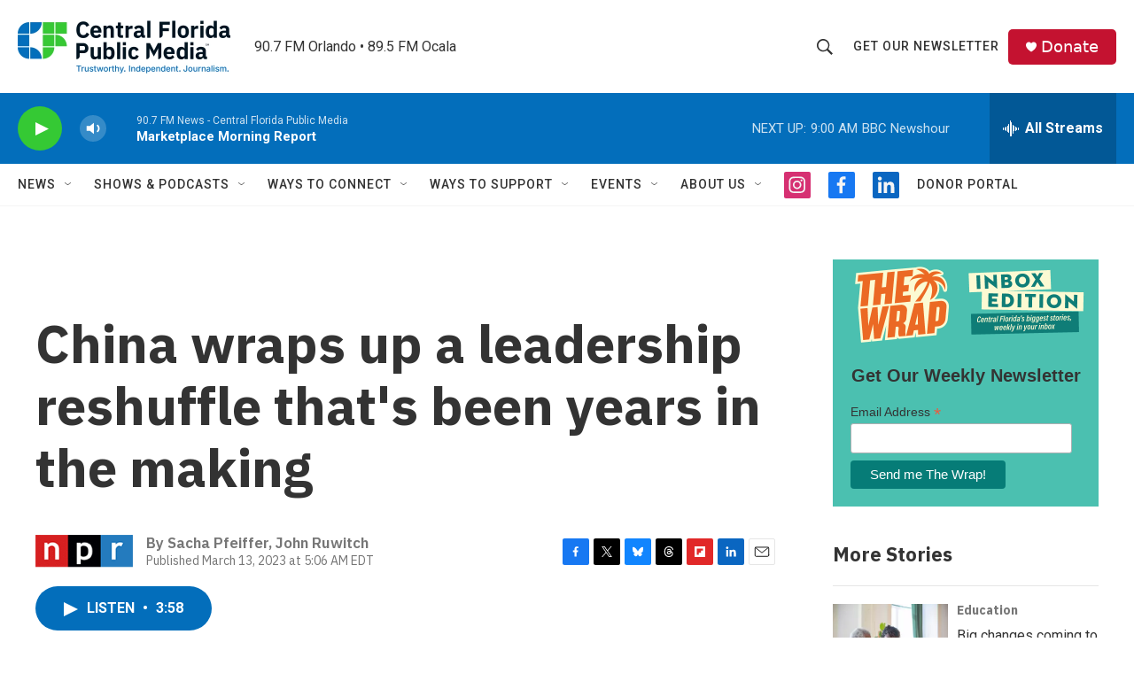

--- FILE ---
content_type: text/html; charset=utf-8
request_url: https://www.google.com/recaptcha/api2/aframe
body_size: 184
content:
<!DOCTYPE HTML><html><head><meta http-equiv="content-type" content="text/html; charset=UTF-8"></head><body><script nonce="iWHwolShJjsxVNPl_7-QNg">/** Anti-fraud and anti-abuse applications only. See google.com/recaptcha */ try{var clients={'sodar':'https://pagead2.googlesyndication.com/pagead/sodar?'};window.addEventListener("message",function(a){try{if(a.source===window.parent){var b=JSON.parse(a.data);var c=clients[b['id']];if(c){var d=document.createElement('img');d.src=c+b['params']+'&rc='+(localStorage.getItem("rc::a")?sessionStorage.getItem("rc::b"):"");window.document.body.appendChild(d);sessionStorage.setItem("rc::e",parseInt(sessionStorage.getItem("rc::e")||0)+1);localStorage.setItem("rc::h",'1769435669946');}}}catch(b){}});window.parent.postMessage("_grecaptcha_ready", "*");}catch(b){}</script></body></html>